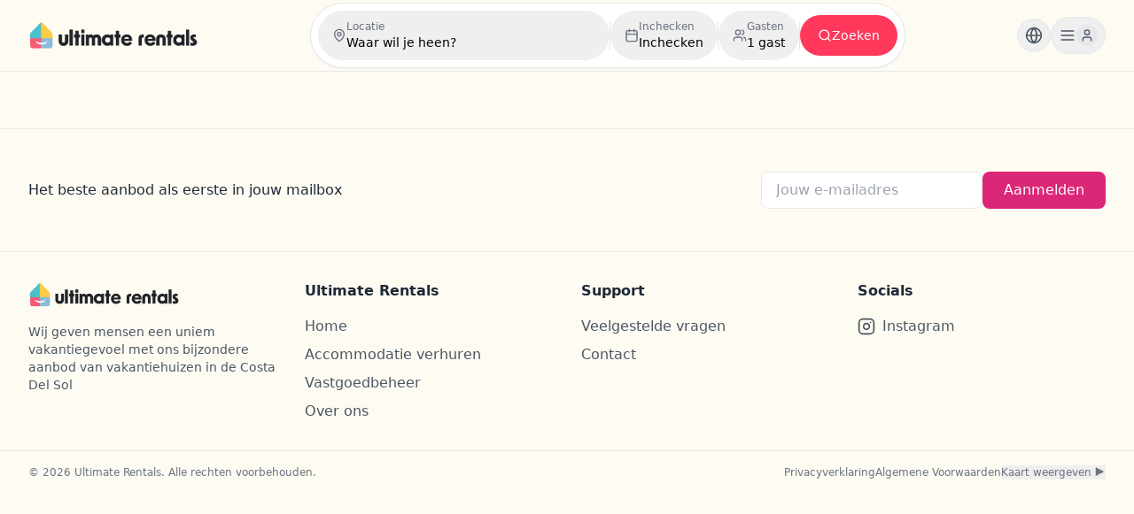

--- FILE ---
content_type: text/html; charset=UTF-8
request_url: https://ultimaterentals.eu/calendar-view/
body_size: -151
content:
<!doctype html>
<html lang="en">
  <head>
    <meta charset="UTF-8" />
    <link rel="icon" type="image/png" href="/favicon ultimaterentals.eu.png" />
    <meta name="viewport" content="width=device-width, initial-scale=1.0" />
    <title>Ultimate Rentals</title>
    <script type="module" crossorigin src="/assets/index-VGWRyJ6E.js"></script>
    <link rel="stylesheet" crossorigin href="/assets/index-BxH72sw3.css">
  </head>
  <body>
    <div id="root"></div>
  </body>
</html>
